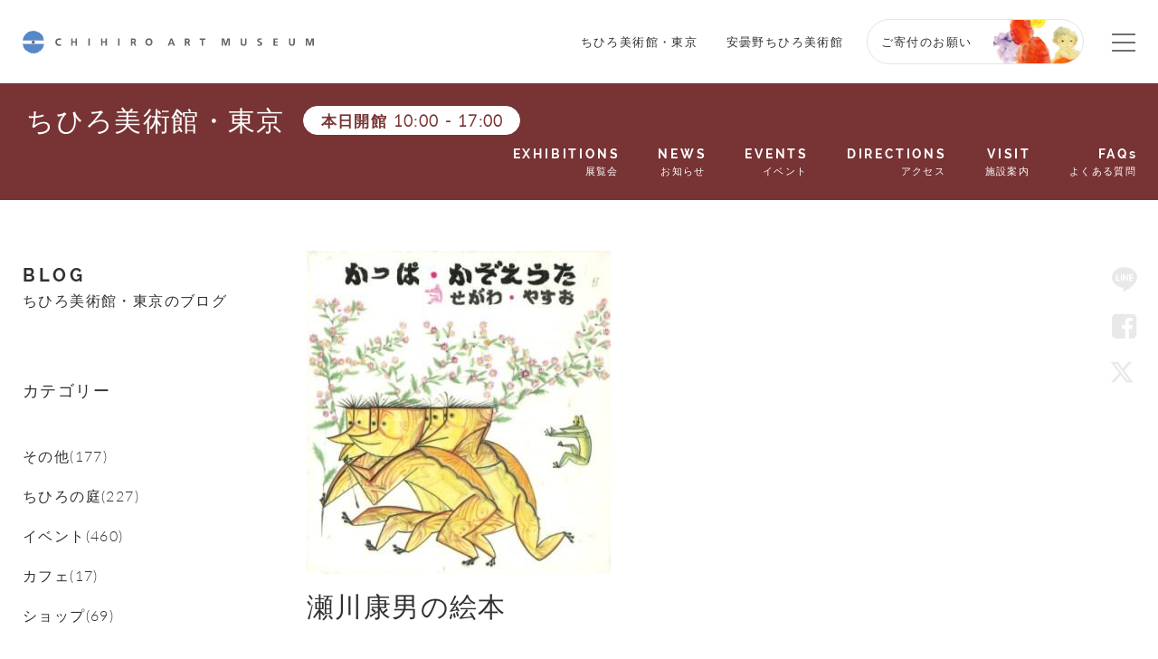

--- FILE ---
content_type: text/html; charset=UTF-8
request_url: https://chihiro.jp/tokyo/blog/vol_t_04/
body_size: 17577
content:

<!DOCTYPE html>
<html dir="ltr" lang="ja" prefix="og: https://ogp.me/ns#" class="no-js  chrome">

<head>
	<!-- Google Tag Manager -->
	<script>(function(w,d,s,l,i){w[l]=w[l]||[];w[l].push({'gtm.start':new Date().getTime(),event:'gtm.js'});var f=d.getElementsByTagName(s)[0],j=d.createElement(s),dl=l!='dataLayer'?'&l='+l:'';j.async=true;j.src='https://www.googletagmanager.com/gtm.js?id='+i+dl;f.parentNode.insertBefore(j,f);
	})(window,document,'script','dataLayer','GTM-K4L52LS');</script>
	<!-- End Google Tag Manager -->
    <meta charset="UTF-8">
    <meta name="viewport" content="width=device-width, initial-scale=1">
    <link rel="profile" href="http://gmpg.org/xfn/11">
    <link href="https://fonts.googleapis.com/css?family=Noto+Sans+JP" rel="stylesheet">


    <link rel="stylesheet" href="https://chihiro.jp/wp-content/themes/chihiro/assets/css/swiper.min.css">

    
    

    <link rel="stylesheet" href="https://chihiro.jp/wp-content/themes/chihiro/assets/css/style.css?20251205">
    
        <link rel="stylesheet" href="https://chihiro.jp/wp-content/themes/chihiro/assets/css/under-tokyo.css">
    
    <link rel="stylesheet" href="https://chihiro.jp/wp-content/themes/chihiro/assets/css/editor-style.css">

    <link rel="stylesheet" href="https://chihiro.jp/wp-content/themes/chihiro/assets/css/print.css" media="print">

    <link rel="stylesheet" href="https://chihiro.jp/wp-content/themes/chihiro/style.css">
    <link rel="stylesheet" href="https://chihiro.jp/wp-content/themes/chihiro/assets/css/style_add.css?20250702">

    
    <link href="//maxcdn.bootstrapcdn.com/font-awesome/4.7.0/css/font-awesome.min.css" rel="stylesheet" integrity="sha384-wvfXpqpZZVQGK6TAh5PVlGOfQNHSoD2xbE+QkPxCAFlNEevoEH3Sl0sibVcOQVnN" crossorigin="anonymous">


    
    <!--oni-->    
		<!-- All in One SEO 4.7.0 - aioseo.com -->
		<title>瀬川康男の絵本 - いわさきちひろ記念事業団 公式サイト</title>
		<meta name="description" content="『かもとりごんべえ』 西郷竹彦・文 瀬川康男・絵 出版社：ポプラ社 出版年：1968年 99羽のかもに連れられ" />
		<meta name="robots" content="max-image-preview:large" />
		<link rel="canonical" href="https://chihiro.jp/tokyo/blog/vol_t_04/" />
		<meta name="generator" content="All in One SEO (AIOSEO) 4.7.0" />
		<meta property="og:locale" content="ja_JP" />
		<meta property="og:site_name" content="いわさきちひろ記念事業団　公式サイト - いわさきちひろと世界の絵本画家の美術館「ちひろ美術館・東京」「安曇野ちひろ美術館」" />
		<meta property="og:type" content="article" />
		<meta property="og:title" content="瀬川康男の絵本 - いわさきちひろ記念事業団 公式サイト" />
		<meta property="og:description" content="『かもとりごんべえ』 西郷竹彦・文 瀬川康男・絵 出版社：ポプラ社 出版年：1968年 99羽のかもに連れられ" />
		<meta property="og:url" content="https://chihiro.jp/tokyo/blog/vol_t_04/" />
		<meta property="og:image" content="https://chihiro.jp/wp-content/uploads/prev/images/enjoy/tbooks/vol07_01.jpg" />
		<meta property="og:image:secure_url" content="https://chihiro.jp/wp-content/uploads/prev/images/enjoy/tbooks/vol07_01.jpg" />
		<meta property="article:published_time" content="2011-09-19T18:33:12+00:00" />
		<meta property="article:modified_time" content="2018-06-01T03:15:17+00:00" />
		<meta property="article:publisher" content="https://www.facebook.com/chihiro.azumino,https://www.facebook.com/chihiro.tokyo" />
		<meta name="twitter:card" content="summary" />
		<meta name="twitter:site" content="@ChihiroMuseum" />
		<meta name="twitter:title" content="瀬川康男の絵本 - いわさきちひろ記念事業団 公式サイト" />
		<meta name="twitter:description" content="『かもとりごんべえ』 西郷竹彦・文 瀬川康男・絵 出版社：ポプラ社 出版年：1968年 99羽のかもに連れられ" />
		<meta name="twitter:creator" content="@ChihiroMuseum" />
		<meta name="twitter:image" content="https://chihiro.jp/wp-content/uploads/prev/images/enjoy/tbooks/vol07_01.jpg" />
		<script type="application/ld+json" class="aioseo-schema">
			{"@context":"https:\/\/schema.org","@graph":[{"@type":"BreadcrumbList","@id":"https:\/\/chihiro.jp\/tokyo\/blog\/vol_t_04\/#breadcrumblist","itemListElement":[{"@type":"ListItem","@id":"https:\/\/chihiro.jp\/#listItem","position":1,"name":"\u5bb6","item":"https:\/\/chihiro.jp\/","nextItem":"https:\/\/chihiro.jp\/tokyo\/blog\/vol_t_04\/#listItem"},{"@type":"ListItem","@id":"https:\/\/chihiro.jp\/tokyo\/blog\/vol_t_04\/#listItem","position":2,"name":"\u702c\u5ddd\u5eb7\u7537\u306e\u7d75\u672c","previousItem":"https:\/\/chihiro.jp\/#listItem"}]},{"@type":"Organization","@id":"https:\/\/chihiro.jp\/#organization","name":"\u4e16\u754c\u521d\u306e\u7d75\u672c\u7f8e\u8853\u9928\uff5c\u3061\u3072\u308d\u7f8e\u8853\u9928","description":"\u3044\u308f\u3055\u304d\u3061\u3072\u308d\u3068\u4e16\u754c\u306e\u7d75\u672c\u753b\u5bb6\u306e\u7f8e\u8853\u9928\u300c\u3061\u3072\u308d\u7f8e\u8853\u9928\u30fb\u6771\u4eac\u300d\u300c\u5b89\u66c7\u91ce\u3061\u3072\u308d\u7f8e\u8853\u9928\u300d","url":"https:\/\/chihiro.jp\/","telephone":"+81339950612","logo":{"@type":"ImageObject","url":"https:\/\/chihiro.jp\/wp-content\/uploads\/2017\/06\/logo.jpg","@id":"https:\/\/chihiro.jp\/tokyo\/blog\/vol_t_04\/#organizationLogo","width":840,"height":322,"caption":"\u4f50\u85e4 \u5353"},"image":{"@id":"https:\/\/chihiro.jp\/tokyo\/blog\/vol_t_04\/#organizationLogo"},"sameAs":["https:\/\/www.facebook.com\/chihiro.azumino,https:\/\/www.facebook.com\/chihiro.tokyo","https:\/\/x.com\/ChihiroMuseum","https:\/\/www.instagram.com\/chihiroartmuseum_azumino\/,https:\/\/www.instagram.com\/chihiroartmuseum_tokyo\/","https:\/\/www.youtube.com\/channel\/UCuf11Jcq_rqjRfDMM5w4ZNw"]},{"@type":"Person","@id":"https:\/\/chihiro.jp\/author\/operationstaff\/#author","url":"https:\/\/chihiro.jp\/author\/operationstaff\/","name":"operationstaff","image":{"@type":"ImageObject","@id":"https:\/\/chihiro.jp\/tokyo\/blog\/vol_t_04\/#authorImage","url":"https:\/\/secure.gravatar.com\/avatar\/1332c3032e9828513687f0310d09353a?s=96&d=mm&r=g","width":96,"height":96,"caption":"operationstaff"}},{"@type":"WebPage","@id":"https:\/\/chihiro.jp\/tokyo\/blog\/vol_t_04\/#webpage","url":"https:\/\/chihiro.jp\/tokyo\/blog\/vol_t_04\/","name":"\u702c\u5ddd\u5eb7\u7537\u306e\u7d75\u672c - \u3044\u308f\u3055\u304d\u3061\u3072\u308d\u8a18\u5ff5\u4e8b\u696d\u56e3 \u516c\u5f0f\u30b5\u30a4\u30c8","description":"\u300e\u304b\u3082\u3068\u308a\u3054\u3093\u3079\u3048\u300f \u897f\u90f7\u7af9\u5f66\u30fb\u6587 \u702c\u5ddd\u5eb7\u7537\u30fb\u7d75 \u51fa\u7248\u793e\uff1a\u30dd\u30d7\u30e9\u793e \u51fa\u7248\u5e74\uff1a1968\u5e74 99\u7fbd\u306e\u304b\u3082\u306b\u9023\u308c\u3089\u308c","inLanguage":"ja","isPartOf":{"@id":"https:\/\/chihiro.jp\/#website"},"breadcrumb":{"@id":"https:\/\/chihiro.jp\/tokyo\/blog\/vol_t_04\/#breadcrumblist"},"author":{"@id":"https:\/\/chihiro.jp\/author\/operationstaff\/#author"},"creator":{"@id":"https:\/\/chihiro.jp\/author\/operationstaff\/#author"},"image":{"@type":"ImageObject","url":"https:\/\/chihiro.jp\/wp-content\/uploads\/2011\/09\/vol07_02.jpg","@id":"https:\/\/chihiro.jp\/tokyo\/blog\/vol_t_04\/#mainImage","width":336,"height":357},"primaryImageOfPage":{"@id":"https:\/\/chihiro.jp\/tokyo\/blog\/vol_t_04\/#mainImage"},"datePublished":"2011-09-20T12:33:12+09:00","dateModified":"2018-06-01T21:15:17+09:00"},{"@type":"WebSite","@id":"https:\/\/chihiro.jp\/#website","url":"https:\/\/chihiro.jp\/","name":"\u4e16\u754c\u521d\u306e\u7d75\u672c\u7f8e\u8853\u9928\uff5c\u3061\u3072\u308d\u7f8e\u8853\u9928","description":"\u3044\u308f\u3055\u304d\u3061\u3072\u308d\u3068\u4e16\u754c\u306e\u7d75\u672c\u753b\u5bb6\u306e\u7f8e\u8853\u9928\u300c\u3061\u3072\u308d\u7f8e\u8853\u9928\u30fb\u6771\u4eac\u300d\u300c\u5b89\u66c7\u91ce\u3061\u3072\u308d\u7f8e\u8853\u9928\u300d","inLanguage":"ja","publisher":{"@id":"https:\/\/chihiro.jp\/#organization"}}]}
		</script>
		<!-- All in One SEO -->

<script type="text/javascript">
/* <![CDATA[ */
window._wpemojiSettings = {"baseUrl":"https:\/\/s.w.org\/images\/core\/emoji\/15.0.3\/72x72\/","ext":".png","svgUrl":"https:\/\/s.w.org\/images\/core\/emoji\/15.0.3\/svg\/","svgExt":".svg","source":{"concatemoji":"https:\/\/chihiro.jp\/wp-includes\/js\/wp-emoji-release.min.js?ver=6.6.4"}};
/*! This file is auto-generated */
!function(i,n){var o,s,e;function c(e){try{var t={supportTests:e,timestamp:(new Date).valueOf()};sessionStorage.setItem(o,JSON.stringify(t))}catch(e){}}function p(e,t,n){e.clearRect(0,0,e.canvas.width,e.canvas.height),e.fillText(t,0,0);var t=new Uint32Array(e.getImageData(0,0,e.canvas.width,e.canvas.height).data),r=(e.clearRect(0,0,e.canvas.width,e.canvas.height),e.fillText(n,0,0),new Uint32Array(e.getImageData(0,0,e.canvas.width,e.canvas.height).data));return t.every(function(e,t){return e===r[t]})}function u(e,t,n){switch(t){case"flag":return n(e,"\ud83c\udff3\ufe0f\u200d\u26a7\ufe0f","\ud83c\udff3\ufe0f\u200b\u26a7\ufe0f")?!1:!n(e,"\ud83c\uddfa\ud83c\uddf3","\ud83c\uddfa\u200b\ud83c\uddf3")&&!n(e,"\ud83c\udff4\udb40\udc67\udb40\udc62\udb40\udc65\udb40\udc6e\udb40\udc67\udb40\udc7f","\ud83c\udff4\u200b\udb40\udc67\u200b\udb40\udc62\u200b\udb40\udc65\u200b\udb40\udc6e\u200b\udb40\udc67\u200b\udb40\udc7f");case"emoji":return!n(e,"\ud83d\udc26\u200d\u2b1b","\ud83d\udc26\u200b\u2b1b")}return!1}function f(e,t,n){var r="undefined"!=typeof WorkerGlobalScope&&self instanceof WorkerGlobalScope?new OffscreenCanvas(300,150):i.createElement("canvas"),a=r.getContext("2d",{willReadFrequently:!0}),o=(a.textBaseline="top",a.font="600 32px Arial",{});return e.forEach(function(e){o[e]=t(a,e,n)}),o}function t(e){var t=i.createElement("script");t.src=e,t.defer=!0,i.head.appendChild(t)}"undefined"!=typeof Promise&&(o="wpEmojiSettingsSupports",s=["flag","emoji"],n.supports={everything:!0,everythingExceptFlag:!0},e=new Promise(function(e){i.addEventListener("DOMContentLoaded",e,{once:!0})}),new Promise(function(t){var n=function(){try{var e=JSON.parse(sessionStorage.getItem(o));if("object"==typeof e&&"number"==typeof e.timestamp&&(new Date).valueOf()<e.timestamp+604800&&"object"==typeof e.supportTests)return e.supportTests}catch(e){}return null}();if(!n){if("undefined"!=typeof Worker&&"undefined"!=typeof OffscreenCanvas&&"undefined"!=typeof URL&&URL.createObjectURL&&"undefined"!=typeof Blob)try{var e="postMessage("+f.toString()+"("+[JSON.stringify(s),u.toString(),p.toString()].join(",")+"));",r=new Blob([e],{type:"text/javascript"}),a=new Worker(URL.createObjectURL(r),{name:"wpTestEmojiSupports"});return void(a.onmessage=function(e){c(n=e.data),a.terminate(),t(n)})}catch(e){}c(n=f(s,u,p))}t(n)}).then(function(e){for(var t in e)n.supports[t]=e[t],n.supports.everything=n.supports.everything&&n.supports[t],"flag"!==t&&(n.supports.everythingExceptFlag=n.supports.everythingExceptFlag&&n.supports[t]);n.supports.everythingExceptFlag=n.supports.everythingExceptFlag&&!n.supports.flag,n.DOMReady=!1,n.readyCallback=function(){n.DOMReady=!0}}).then(function(){return e}).then(function(){var e;n.supports.everything||(n.readyCallback(),(e=n.source||{}).concatemoji?t(e.concatemoji):e.wpemoji&&e.twemoji&&(t(e.twemoji),t(e.wpemoji)))}))}((window,document),window._wpemojiSettings);
/* ]]> */
</script>
<style id='wp-emoji-styles-inline-css' type='text/css'>

	img.wp-smiley, img.emoji {
		display: inline !important;
		border: none !important;
		box-shadow: none !important;
		height: 1em !important;
		width: 1em !important;
		margin: 0 0.07em !important;
		vertical-align: -0.1em !important;
		background: none !important;
		padding: 0 !important;
	}
</style>
<link rel='stylesheet' id='wp-block-library-css' href='https://chihiro.jp/wp-includes/css/dist/block-library/style.min.css?ver=6.6.4' type='text/css' media='all' />
<style id='classic-theme-styles-inline-css' type='text/css'>
/*! This file is auto-generated */
.wp-block-button__link{color:#fff;background-color:#32373c;border-radius:9999px;box-shadow:none;text-decoration:none;padding:calc(.667em + 2px) calc(1.333em + 2px);font-size:1.125em}.wp-block-file__button{background:#32373c;color:#fff;text-decoration:none}
</style>
<style id='global-styles-inline-css' type='text/css'>
:root{--wp--preset--aspect-ratio--square: 1;--wp--preset--aspect-ratio--4-3: 4/3;--wp--preset--aspect-ratio--3-4: 3/4;--wp--preset--aspect-ratio--3-2: 3/2;--wp--preset--aspect-ratio--2-3: 2/3;--wp--preset--aspect-ratio--16-9: 16/9;--wp--preset--aspect-ratio--9-16: 9/16;--wp--preset--color--black: #000000;--wp--preset--color--cyan-bluish-gray: #abb8c3;--wp--preset--color--white: #ffffff;--wp--preset--color--pale-pink: #f78da7;--wp--preset--color--vivid-red: #cf2e2e;--wp--preset--color--luminous-vivid-orange: #ff6900;--wp--preset--color--luminous-vivid-amber: #fcb900;--wp--preset--color--light-green-cyan: #7bdcb5;--wp--preset--color--vivid-green-cyan: #00d084;--wp--preset--color--pale-cyan-blue: #8ed1fc;--wp--preset--color--vivid-cyan-blue: #0693e3;--wp--preset--color--vivid-purple: #9b51e0;--wp--preset--gradient--vivid-cyan-blue-to-vivid-purple: linear-gradient(135deg,rgba(6,147,227,1) 0%,rgb(155,81,224) 100%);--wp--preset--gradient--light-green-cyan-to-vivid-green-cyan: linear-gradient(135deg,rgb(122,220,180) 0%,rgb(0,208,130) 100%);--wp--preset--gradient--luminous-vivid-amber-to-luminous-vivid-orange: linear-gradient(135deg,rgba(252,185,0,1) 0%,rgba(255,105,0,1) 100%);--wp--preset--gradient--luminous-vivid-orange-to-vivid-red: linear-gradient(135deg,rgba(255,105,0,1) 0%,rgb(207,46,46) 100%);--wp--preset--gradient--very-light-gray-to-cyan-bluish-gray: linear-gradient(135deg,rgb(238,238,238) 0%,rgb(169,184,195) 100%);--wp--preset--gradient--cool-to-warm-spectrum: linear-gradient(135deg,rgb(74,234,220) 0%,rgb(151,120,209) 20%,rgb(207,42,186) 40%,rgb(238,44,130) 60%,rgb(251,105,98) 80%,rgb(254,248,76) 100%);--wp--preset--gradient--blush-light-purple: linear-gradient(135deg,rgb(255,206,236) 0%,rgb(152,150,240) 100%);--wp--preset--gradient--blush-bordeaux: linear-gradient(135deg,rgb(254,205,165) 0%,rgb(254,45,45) 50%,rgb(107,0,62) 100%);--wp--preset--gradient--luminous-dusk: linear-gradient(135deg,rgb(255,203,112) 0%,rgb(199,81,192) 50%,rgb(65,88,208) 100%);--wp--preset--gradient--pale-ocean: linear-gradient(135deg,rgb(255,245,203) 0%,rgb(182,227,212) 50%,rgb(51,167,181) 100%);--wp--preset--gradient--electric-grass: linear-gradient(135deg,rgb(202,248,128) 0%,rgb(113,206,126) 100%);--wp--preset--gradient--midnight: linear-gradient(135deg,rgb(2,3,129) 0%,rgb(40,116,252) 100%);--wp--preset--font-size--small: 13px;--wp--preset--font-size--medium: 20px;--wp--preset--font-size--large: 36px;--wp--preset--font-size--x-large: 42px;--wp--preset--spacing--20: 0.44rem;--wp--preset--spacing--30: 0.67rem;--wp--preset--spacing--40: 1rem;--wp--preset--spacing--50: 1.5rem;--wp--preset--spacing--60: 2.25rem;--wp--preset--spacing--70: 3.38rem;--wp--preset--spacing--80: 5.06rem;--wp--preset--shadow--natural: 6px 6px 9px rgba(0, 0, 0, 0.2);--wp--preset--shadow--deep: 12px 12px 50px rgba(0, 0, 0, 0.4);--wp--preset--shadow--sharp: 6px 6px 0px rgba(0, 0, 0, 0.2);--wp--preset--shadow--outlined: 6px 6px 0px -3px rgba(255, 255, 255, 1), 6px 6px rgba(0, 0, 0, 1);--wp--preset--shadow--crisp: 6px 6px 0px rgba(0, 0, 0, 1);}:where(.is-layout-flex){gap: 0.5em;}:where(.is-layout-grid){gap: 0.5em;}body .is-layout-flex{display: flex;}.is-layout-flex{flex-wrap: wrap;align-items: center;}.is-layout-flex > :is(*, div){margin: 0;}body .is-layout-grid{display: grid;}.is-layout-grid > :is(*, div){margin: 0;}:where(.wp-block-columns.is-layout-flex){gap: 2em;}:where(.wp-block-columns.is-layout-grid){gap: 2em;}:where(.wp-block-post-template.is-layout-flex){gap: 1.25em;}:where(.wp-block-post-template.is-layout-grid){gap: 1.25em;}.has-black-color{color: var(--wp--preset--color--black) !important;}.has-cyan-bluish-gray-color{color: var(--wp--preset--color--cyan-bluish-gray) !important;}.has-white-color{color: var(--wp--preset--color--white) !important;}.has-pale-pink-color{color: var(--wp--preset--color--pale-pink) !important;}.has-vivid-red-color{color: var(--wp--preset--color--vivid-red) !important;}.has-luminous-vivid-orange-color{color: var(--wp--preset--color--luminous-vivid-orange) !important;}.has-luminous-vivid-amber-color{color: var(--wp--preset--color--luminous-vivid-amber) !important;}.has-light-green-cyan-color{color: var(--wp--preset--color--light-green-cyan) !important;}.has-vivid-green-cyan-color{color: var(--wp--preset--color--vivid-green-cyan) !important;}.has-pale-cyan-blue-color{color: var(--wp--preset--color--pale-cyan-blue) !important;}.has-vivid-cyan-blue-color{color: var(--wp--preset--color--vivid-cyan-blue) !important;}.has-vivid-purple-color{color: var(--wp--preset--color--vivid-purple) !important;}.has-black-background-color{background-color: var(--wp--preset--color--black) !important;}.has-cyan-bluish-gray-background-color{background-color: var(--wp--preset--color--cyan-bluish-gray) !important;}.has-white-background-color{background-color: var(--wp--preset--color--white) !important;}.has-pale-pink-background-color{background-color: var(--wp--preset--color--pale-pink) !important;}.has-vivid-red-background-color{background-color: var(--wp--preset--color--vivid-red) !important;}.has-luminous-vivid-orange-background-color{background-color: var(--wp--preset--color--luminous-vivid-orange) !important;}.has-luminous-vivid-amber-background-color{background-color: var(--wp--preset--color--luminous-vivid-amber) !important;}.has-light-green-cyan-background-color{background-color: var(--wp--preset--color--light-green-cyan) !important;}.has-vivid-green-cyan-background-color{background-color: var(--wp--preset--color--vivid-green-cyan) !important;}.has-pale-cyan-blue-background-color{background-color: var(--wp--preset--color--pale-cyan-blue) !important;}.has-vivid-cyan-blue-background-color{background-color: var(--wp--preset--color--vivid-cyan-blue) !important;}.has-vivid-purple-background-color{background-color: var(--wp--preset--color--vivid-purple) !important;}.has-black-border-color{border-color: var(--wp--preset--color--black) !important;}.has-cyan-bluish-gray-border-color{border-color: var(--wp--preset--color--cyan-bluish-gray) !important;}.has-white-border-color{border-color: var(--wp--preset--color--white) !important;}.has-pale-pink-border-color{border-color: var(--wp--preset--color--pale-pink) !important;}.has-vivid-red-border-color{border-color: var(--wp--preset--color--vivid-red) !important;}.has-luminous-vivid-orange-border-color{border-color: var(--wp--preset--color--luminous-vivid-orange) !important;}.has-luminous-vivid-amber-border-color{border-color: var(--wp--preset--color--luminous-vivid-amber) !important;}.has-light-green-cyan-border-color{border-color: var(--wp--preset--color--light-green-cyan) !important;}.has-vivid-green-cyan-border-color{border-color: var(--wp--preset--color--vivid-green-cyan) !important;}.has-pale-cyan-blue-border-color{border-color: var(--wp--preset--color--pale-cyan-blue) !important;}.has-vivid-cyan-blue-border-color{border-color: var(--wp--preset--color--vivid-cyan-blue) !important;}.has-vivid-purple-border-color{border-color: var(--wp--preset--color--vivid-purple) !important;}.has-vivid-cyan-blue-to-vivid-purple-gradient-background{background: var(--wp--preset--gradient--vivid-cyan-blue-to-vivid-purple) !important;}.has-light-green-cyan-to-vivid-green-cyan-gradient-background{background: var(--wp--preset--gradient--light-green-cyan-to-vivid-green-cyan) !important;}.has-luminous-vivid-amber-to-luminous-vivid-orange-gradient-background{background: var(--wp--preset--gradient--luminous-vivid-amber-to-luminous-vivid-orange) !important;}.has-luminous-vivid-orange-to-vivid-red-gradient-background{background: var(--wp--preset--gradient--luminous-vivid-orange-to-vivid-red) !important;}.has-very-light-gray-to-cyan-bluish-gray-gradient-background{background: var(--wp--preset--gradient--very-light-gray-to-cyan-bluish-gray) !important;}.has-cool-to-warm-spectrum-gradient-background{background: var(--wp--preset--gradient--cool-to-warm-spectrum) !important;}.has-blush-light-purple-gradient-background{background: var(--wp--preset--gradient--blush-light-purple) !important;}.has-blush-bordeaux-gradient-background{background: var(--wp--preset--gradient--blush-bordeaux) !important;}.has-luminous-dusk-gradient-background{background: var(--wp--preset--gradient--luminous-dusk) !important;}.has-pale-ocean-gradient-background{background: var(--wp--preset--gradient--pale-ocean) !important;}.has-electric-grass-gradient-background{background: var(--wp--preset--gradient--electric-grass) !important;}.has-midnight-gradient-background{background: var(--wp--preset--gradient--midnight) !important;}.has-small-font-size{font-size: var(--wp--preset--font-size--small) !important;}.has-medium-font-size{font-size: var(--wp--preset--font-size--medium) !important;}.has-large-font-size{font-size: var(--wp--preset--font-size--large) !important;}.has-x-large-font-size{font-size: var(--wp--preset--font-size--x-large) !important;}
:where(.wp-block-post-template.is-layout-flex){gap: 1.25em;}:where(.wp-block-post-template.is-layout-grid){gap: 1.25em;}
:where(.wp-block-columns.is-layout-flex){gap: 2em;}:where(.wp-block-columns.is-layout-grid){gap: 2em;}
:root :where(.wp-block-pullquote){font-size: 1.5em;line-height: 1.6;}
</style>
<script type="text/javascript" src="https://chihiro.jp/wp-includes/js/jquery/jquery.min.js?ver=3.7.1" id="jquery-core-js"></script>
<script type="text/javascript" src="https://chihiro.jp/wp-includes/js/jquery/jquery-migrate.min.js?ver=3.4.1" id="jquery-migrate-js"></script>
<script type="text/javascript" id="ajax-js-extra">
/* <![CDATA[ */
var AjaxData = {"nonce":"6997367711","home":"https:\/\/chihiro.jp","templateDirectory":"https:\/\/chihiro.jp\/wp-content\/themes\/chihiro","templateDirectoryPath":"\/home\/chihirojp\/chihiro.jp\/public_html\/wp-content\/themes\/chihiro","en_url":"https:\/\/chihiro.jp\/en","post_id":"6570","post_belong":"tokyo","post_type":"blog-tokyo","page_type":"single","post_family":"blog","post_name":"vol_t_04","posts_per_page":"80"};
/* ]]> */
</script>
<script type="text/javascript" src="https://chihiro.jp/wp-content/themes/chihiro/assets/js/ajax.js?ver=1.0" id="ajax-js"></script>
<link rel="https://api.w.org/" href="https://chihiro.jp/wp-json/" /><link rel="EditURI" type="application/rsd+xml" title="RSD" href="https://chihiro.jp/xmlrpc.php?rsd" />
<meta name="generator" content="WordPress 6.6.4" />
<link rel='shortlink' href='https://chihiro.jp/?p=6570' />
<link rel="alternate" title="oEmbed (JSON)" type="application/json+oembed" href="https://chihiro.jp/wp-json/oembed/1.0/embed?url=https%3A%2F%2Fchihiro.jp%2Ftokyo%2Fblog%2Fvol_t_04%2F" />
<link rel="alternate" title="oEmbed (XML)" type="text/xml+oembed" href="https://chihiro.jp/wp-json/oembed/1.0/embed?url=https%3A%2F%2Fchihiro.jp%2Ftokyo%2Fblog%2Fvol_t_04%2F&#038;format=xml" />
<link rel="alternate" hreflang="x-default" href="https://chihiro.jp/tokyo/blog/vol_t_04/" title="ja" />
<meta name="redi-version" content="1.2.3" />    </head>


<body class="blog-tokyo-template-default single single-blog-tokyo postid-6570 blog tokyo">
<!-- Google Tag Manager (noscript) -->
<noscript><iframe src="https://www.googletagmanager.com/ns.html?id=GTM-K4L52LS" height="0" width="0" style="display:none;visibility:hidden"></iframe></noscript>
<!-- End Google Tag Manager (noscript) -->


<div class="wrapper">

<header id="header" class="header">
    <div class="headerCommon_wrapper">
    	<div class="headerCommon ">
                        <p class="headerTitle"><a class="headerTitle_inner" href="https://chihiro.jp">CHIHIRO ART MUSEUM</a></p>
            
            <nav class="headerNav">
                <ul class="headerNav_inner">
                    <li class="menu">
                        <a href="https://chihiro.jp/tokyo/">
                            ちひろ美術館・東京                        </a>
                    </li>
                    <li class="menu">
                        <a href="https://chihiro.jp/azumino/">
                            安曇野ちひろ美術館                        </a>
                    </li>
                                            <style type="text/css">
                            @media (min-width: 767px) {
                                .headerTitle {
                                    display: flex;
                                    align-items: center;
                                    height: 50px;
                                }
                                .headerCommon {
                                    padding-top: 1.5em;
                                    padding-bottom: 1.5em;
                                }
                            }
                        </style>
                        <a class="menu donation-header" href="https://chihiro.jp/foundation/donation/">
                            ご寄付のお願い                        </a>
                                    </ul>

                <span class="headerNav_btn">
                    <span class="headerNav_btn-line"></span>
                    <span class="headerNav_btn-inner"></span>
                </span>

            </nav>

            <nav class="headerGlobalNav">
                <ul class="headerGlobalNav_inner">

                                        <li class="menu"><a href=""></a></li>
                </ul>

            </nav>
        </div>
    </div>


    <nav id="museumNav">
    <div class="museumNav">
        <div class="museumNav_left">
                        <p class="museumNav_caption"><a href="https://chihiro.jp/tokyo/">ちひろ美術館・東京</a></p>
            
                        
                        <span class="museumNav_info">
                本日開館 <time datetime='10:00'>10:00</time> - <time datetime='17:00'>17:00</time>            </span>
                        
        </div>
        
        <ul class="museumNav_menu">
            <li class="captionA"><a href="https://chihiro.jp/tokyo/exhibitions/">
    <span class="captionA_big">EXHIBITIONS</span>
    <span class="captionA_small">展覧会</span>
    </a></li>
<li class="captionA"><a href="https://chihiro.jp/tokyo/news/">
    <span class="captionA_big">NEWS</span>
    <span class="captionA_small">お知らせ</span>
    </a></li>
<li class="captionA"><a href="https://chihiro.jp/tokyo/events/">
    <span class="captionA_big">EVENTS</span>
    <span class="captionA_small">イベント</span>
    </a></li>
<li class="captionA"><a href="https://chihiro.jp/tokyo/visit/#directions">
    <span class="captionA_big">DIRECTIONS</span>
    <span class="captionA_small">アクセス</span>
    </a></li>
<li class="captionA"><a href="https://chihiro.jp/tokyo/visit/">
    <span class="captionA_big">VISIT</span>
    <span class="captionA_small">施設案内</span>
    </a></li>
<li class="captionA"><a href="https://chihiro.jp/tokyo/faqs/">
    <span class="captionA_big">FAQs</span>
    <span class="captionA_small">よくある質問</span>
    </a></li>




        </ul>

        <span class="museumNav_btn headerNav_btn">
            <span class="headerNav_btn-line"></span>
            <span class="headerNav_btn-inner"></span>
        </span>
    </div>
</nav>

<script>
    function popupWindow(self){
        window.open(
            encodeURI( decodeURI(self.href) )
            , 'pkwindow'
            , 'width=600, height=600, personalbar=0, toolbar=0, scrollbars=1'
        );
    }
</script>

<div id="socialNav">
    <p>SNS Menu</p>
    <ul>
	                <li class="menu social-line">
            <a href="http://line.me/R/msg/text/?瀬川康男の絵本 https://chihiro.jp/tokyo/blog/vol_t_04/" title="LINEで送る" rel="nofollow" onclick="popupWindow(this); return false;" >LINE</a>
        </li>
                <li class="menu social-facebook">
            <a href="https://www.facebook.com/sharer/sharer.php?u=https://chihiro.jp/tokyo/blog/vol_t_04/" title="Facebookでシェアする" rel="nofollow" onclick="popupWindow(this); return false;" >Facebook</a>
        </li>
                <li class="menu social-twitter">
            <a href="https://twitter.com/share?url=https://chihiro.jp/tokyo/blog/vol_t_04/&text=瀬川康男の絵本" title="Twitterでつぶやく" rel="nofollow" onclick="popupWindow(this); return false;" >Twitter</a>
        </li>
                    <li class="totop"><a href="#">Top</a></li>
    </ul>
</div>
	<hr class="headerHR">
</header>

<div class="content">
        
    <main class="main cat32 ">
        <div class="post-content">
        <img width="336" height="357" src="https://chihiro.jp/wp-content/uploads/2011/09/vol07_02.jpg" class="attachment-thumbC size-thumbC wp-post-image" alt="" decoding="async" fetchpriority="high" srcset="https://chihiro.jp/wp-content/uploads/2011/09/vol07_02.jpg 336w, https://chihiro.jp/wp-content/uploads/2011/09/vol07_02-282x300.jpg 282w" sizes="(max-width: 336px) 100vw, 336px" />
<h1>瀬川康男の絵本</h1>

<div class="infobox">
    <div class="info">
        <time datetime="2011-09-20">2011.9.20</time>
        <span class="categories"><span class="separator">/</span><a href="https://chihiro.jp/themebooks" rel="tag">テーマブックス</a></span>
            </div>
    
    
<ul class="pager pagerC">
    <li class="archive">
        <a class="buttonA" href="https://chihiro.jp/themebooks/">
            <span>一覧に戻る</span>
        </a>
    </li>
        <li class="prev"><a href="https://chihiro.jp/tokyo/blog/20110906/" rel="prev">前の記事</a></li>
    <li class="next"><a href="https://chihiro.jp/tokyo/blog/20110920/" rel="next">次の記事</a></li>
    </ul></div><p><!--BOOK START--></p>
<div class="TBOOK">
<img decoding="async" src="https://chihiro.jp/wp-content/uploads/prev/images/enjoy/tbooks/vol07_01.jpg" alt="かもとりごんべえ"><br />
『かもとりごんべえ』<br />
西郷竹彦・文　瀬川康男・絵</p>
<p>出版社：ポプラ社<br />
出版年：1968年</p>
<p>99羽のかもに連れられ、飛んでいくごんべえは、あわに弾き飛ばされ、かさに運ばれ、最後に着いた先は、都の五重塔のてっぺん。さあ、そこからどうやって下におりたものやら……。昔話にはめずらしく、一人称「わし」で語られています。<br />
また、空を飛ぶごんべえの背景に施された青色は、紙の裏から刷毛で大胆に塗られ（裏彩色）、そのかすれ具合がスピード感を表現したりと、様々に技法が工夫され描かれています。<br />
後期の細密に描きこまれた作風とは異なり、おおらか且つ軽妙に描かれたかもとりごんべえは、このスケールの大きなほらばなしにぴったりと合っています。
</p></div>
<p><!--BOOK  END--><br />
<!--BOOK START--></p>
<div class="TBOOK">
<img decoding="async" src="https://chihiro.jp/wp-content/uploads/prev/images/enjoy/tbooks/vol07_02.jpg" alt="かっぱかぞえうた"><br />
『かっぱかぞえうた』<br />
瀬川康男・作</p>
<p>出版社：福音館書店<br />
出版年：1994年（こどものとも年少版202号）　1996年単行本化</p>
<p>「ひとつ　ひめゆり　ひょっこり　かっぱ　　ふたつ　ふしぐろ　ふたごのかっぱ」と<br />
リズムよく、韻を踏むかぞえうた。みずひき、よめな、いらくさ等、可憐な草花を手にし、装飾的に描かれたかっぱたちは、どこか愛らしく親しみが湧きます。<br />
九つ、十では、八つまでに登場したかっぱたちが全員集合し、圧巻です。石膏下地の白を活かし、テンペラの鮮やかな色彩が美しい１冊。
</p></div>
<p><!--BOOK  END--><br />
<!--BOOK START--></p>
<div class="TBOOK">
<img decoding="async" src="https://chihiro.jp/wp-content/uploads/prev/images/enjoy/tbooks/vol07_03.jpg" alt="瀬川康男画集　いきとしいけるもの"><br />
『瀬川康男画集　いきとしいけるもの』<br />
講談社・編</p>
<p>出版社：講談社<br />
出版年：2011年</p>
<p>2010年に急逝した瀬川康男の画集。I.絵本、Ⅱ.タブローの二部構成で、それぞれ、画業の変遷を追いながら、瀬川の作品をたっぷりと紹介しています。<br />
1960年代の様々な技法に取り組んだ初期の絵本の時代、江戸時代の丹緑本*に魅了され、手描き絵本に取り組んだ70年代、そして80年代以降の装飾的な作品……。また、タブロー作品の美しさには、息をのむばかり。数々の作品からは、制作にむかう画家の真摯な姿勢がうかがえ、瀬川康男の魅力が詰まった見ごたえのある画集です。<br />
＊丹緑本：墨一色摺りのうえに、朱、緑、黄色などを手で彩色した江戸時代初期の板本。</dd>
<p><!--BOOK  END--></p>
<div class="chihiro_1satsu">
<h3>ちひろ この1冊</h3>
<p><img decoding="async" src="https://chihiro.jp/wp-content/uploads/prev/images/enjoy/tbooks/vol02_chihiro.jpg" alt="ちひろ　秋の画集"><br />
『ちひろ　秋の画集』</p>
<p>出版社：講談社<br />
出版年：2010年</p>
<p>この秋、ちひろの季節の画集が刊行されます。その第一弾が『ちひろ　秋の画集』。<br />
たわわに実る真っ赤な柿、秋の夕暮れのなか遊ぶ子どもたち、色づく木の葉……、<br />
ちひろが秋という季節をすくいあげ、描いた作品の数々が掲載されています。<br />
かぜ　どこから　ふくの　ふゆ　どこからくるの　あき　どこへいくの　（いわさきちひろ1968年）<br />
ところどころに添えられたちひろや息子の猛の言葉がアクセントとなり、詩画集を読むように楽しめる1冊です。
</p></div>
<p><!--BOOKLIST START--></p>
<div class="tBookList">
<ul>
<li>『つきをいる』　君島久子・訳　福音館書店　1962年</li>
<li>『ふしぎなたけのこ』　松野正子・作　福音館書店　1963年</li>
<li>『おしゃれなからず』　イソップ・原作　濱田廣介・文　偕成社　1964年</li>
<li>『いないいないばあ』　松谷みよ子・文　童心社　1967年</li>
<li>『たいようのぼうや』　ズデニェク・カ・スラビー・作　内田莉莎子・訳　学習研究社　1969年</li>
<li>『鬼』　今江祥智・文　あかね書房　1972年</li>
<li>『ことばあそびうた』　谷川俊太郎・詩　福音館書店　1973年</li>
<li>『西遊記（上）』　呉承恩・作　君島久子・訳　福音館書店　1975年　※2004年福音館文庫として復刊</li>
<li>『流れのほとり』　神沢利子・作　福音館書店　1976年　※2003年福音館文庫として復刊</li>
<li>『ふたり』　冨山房　1981年</li>
<li>『ぼうし』　福音館書店（こどものとも327号）　1983年　※1987年単行本化</li>
<li>『虫のわらべうた』　福音館書店（こどものとも365号）　1986年</li>
<li>『清盛』　絵巻平家物語（五）　木下順二・文　ほるぷ出版　1987年</li>
<li>『だれかがよんだ』　福音館書店（こどものとも年少版161号）　1990年　※1992年単行本化</li>
</ul>
</div>
<p><!--BOOKLIST END--></p>
        </div>
        
        <div class="post-tags"></div>
<ul class="pager pagerC">
    <li class="prev"><a href="https://chihiro.jp/tokyo/blog/20110906/" rel="prev">前の記事</a></li>
    <li><a class="buttonA" href="https://chihiro.jp/tokyo/blog/"><span>一覧に戻る</span></a></li>
    <li class="next"><a href="https://chihiro.jp/tokyo/blog/20110920/" rel="next">次の記事</a></li>
</ul>    </main>
    
    <div class="sidebar">
        <div class="sidebarInner">

        
<p class="captionA">
	<a href="https://chihiro.jp/tokyo/blog/">    <span class="captionA_big">BLOG</span>
        <span class="captionA_small">ちひろ美術館・東京のブログ</span>
        </a></p>


<h3>カテゴリー</h3>
<ul class="subnav">
        <li class="subnav_menu">
        <a href="https://chihiro.jp/tokyo/blog/category/%e3%81%9d%e3%81%ae%e4%bb%96">その他(177)</a>
    </li>
        <li class="subnav_menu">
        <a href="https://chihiro.jp/tokyo/blog/category/%e3%81%a1%e3%81%b2%e3%82%8d%e3%81%ae%e5%ba%ad">ちひろの庭(227)</a>
    </li>
        <li class="subnav_menu">
        <a href="https://chihiro.jp/tokyo/blog/category/events">イベント(460)</a>
    </li>
        <li class="subnav_menu">
        <a href="https://chihiro.jp/tokyo/blog/category/cafe">カフェ(17)</a>
    </li>
        <li class="subnav_menu">
        <a href="https://chihiro.jp/tokyo/blog/category/shop">ショップ(69)</a>
    </li>
        <li class="subnav_menu">
        <a href="https://chihiro.jp/tokyo/blog/category/themebooks">テーマブックス(23)</a>
    </li>
        <li class="subnav_menu">
        <a href="https://chihiro.jp/tokyo/blog/category/media">メディア情報(24)</a>
    </li>
        <li class="subnav_menu">
        <a href="https://chihiro.jp/tokyo/blog/category/international">国際交流(7)</a>
    </li>
        <li class="subnav_menu">
        <a href="https://chihiro.jp/tokyo/blog/category/exhibitions">展示(532)</a>
    </li>
        <li class="subnav_menu">
        <a href="https://chihiro.jp/tokyo/blog/category/%e6%95%99%e8%82%b2%e6%99%ae%e5%8f%8a">教育普及(71)</a>
    </li>
        <li class="subnav_menu">
        <a href="https://chihiro.jp/tokyo/blog/category/%e6%97%a5%e3%80%85%e3%81%ae%e3%81%a7%e3%81%8d%e3%81%94%e3%81%a8">日々のできごと(682)</a>
    </li>
        <li class="subnav_menu">
        <a href="https://chihiro.jp/tokyo/blog/category/%e6%9c%aa%e5%88%86%e9%a1%9e">未分類(1)</a>
    </li>
    </ul>


	<ul class="pager exhibitionPager-head sp_only is-none">
                <li class="active" data-tab-btn><a href="#future">今後の展示予定</a></li><br>
                <li data-tab-btn><a href="#finished">終了した展示</a></li><br>
	<li data-tab-btn><a href="#others" class="lnk_exhi_foundation">ちひろ美術館以外で開催する展覧会</a></li><br><li data-tab-btn><a href="#othersfinished" class="lnk_exhi_foundation">ちひろ美術館以外で開催した展覧会</a></li>	</ul>

<h3>アーカイブ</h3><script>
jQuery(function($){
	$(".holdyear").on("click",function(e){
		e.preventDefault();
		$(this).parent().find(".holdcnt").slideToggle();
	})
})
</script>
<ul class="subnav side_archive">
        <li class="subnav_menu">
                <a class="" href="https://chihiro.jp/tokyo/blog/2026/">2026</a>
            </li>
        <li class="subnav_menu">
                <a class="" href="https://chihiro.jp/tokyo/blog/2025/">2025</a>
            </li>
        <li class="subnav_menu">
                <a class="" href="https://chihiro.jp/tokyo/blog/2024/">2024</a>
            </li>
        <li class="subnav_menu">
                <a class="" href="https://chihiro.jp/tokyo/blog/2023/">2023</a>
            </li>
        <li class="subnav_menu">
                <a class="" href="https://chihiro.jp/tokyo/blog/2022/">2022</a>
            </li>
        <li class="subnav_menu">
                <a class="" href="https://chihiro.jp/tokyo/blog/2021/">2021</a>
            </li>
        <li class="subnav_menu">
                <a class="" href="https://chihiro.jp/tokyo/blog/2020/">2020</a>
            </li>
        <li class="subnav_menu">
                <a class="" href="https://chihiro.jp/tokyo/blog/2019/">2019</a>
            </li>
        <li class="subnav_menu">
                <a class="" href="https://chihiro.jp/tokyo/blog/2018/">2018</a>
            </li>
        <li class="subnav_menu">
                <a class="" href="https://chihiro.jp/tokyo/blog/2017/">2017</a>
            </li>
        <li class="subnav_menu">
                <a class="" href="https://chihiro.jp/tokyo/blog/2016/">2016</a>
            </li>
        <li class="subnav_menu">
                <a class="" href="https://chihiro.jp/tokyo/blog/2015/">2015</a>
            </li>
        <li class="subnav_menu">
                <a class="" href="https://chihiro.jp/tokyo/blog/2014/">2014</a>
            </li>
        <li class="subnav_menu">
                <a class="" href="https://chihiro.jp/tokyo/blog/2013/">2013</a>
            </li>
        <li class="subnav_menu">
                <a class="" href="https://chihiro.jp/tokyo/blog/2012/">2012</a>
            </li>
        <li class="subnav_menu">
                <a class="" href="https://chihiro.jp/tokyo/blog/2011/">2011</a>
            </li>
        <li class="subnav_menu">
                <a class="" href="https://chihiro.jp/tokyo/blog/2010/">2010</a>
            </li>
        <li class="subnav_menu">
                <a class="" href="https://chihiro.jp/tokyo/blog/2009/">2009</a>
            </li>
        <li class="subnav_menu">
                <a class="" href="https://chihiro.jp/tokyo/blog/2008/">2008</a>
            </li>
        <li class="subnav_menu">
                <a class="" href="https://chihiro.jp/tokyo/blog/2007/">2007</a>
            </li>
        <li class="subnav_menu">
                <a class="" href="https://chihiro.jp/tokyo/blog/2006/">2006</a>
            </li>
        <li class="subnav_menu">
                <a class="" href="https://chihiro.jp/tokyo/blog/2005/">2005</a>
            </li>
    </ul>
        </div>
    </div>
    
    </div>


<div class="post-more">
    <div class="post-more_inner">
                    </div>
</div>


<div class="post-others">
    <div class="post-others_cnt">
        <h3>開催中の展覧会</h3>
<ul>
    <div class="cardC cardC-small">
    <a class="cardC_anchor" href="https://chihiro.jp/tokyo/exhibitions/89274/">
        <div class="cardC_image">
            <img width="1000" height="1405" src="https://chihiro.jp/wp-content/uploads/2025/01/3df56f791d1a65a62445f5b271cc5ae1.jpg" class="attachment-full size-full wp-post-image" alt="" decoding="async" srcset="https://chihiro.jp/wp-content/uploads/2025/01/3df56f791d1a65a62445f5b271cc5ae1.jpg 1000w, https://chihiro.jp/wp-content/uploads/2025/01/3df56f791d1a65a62445f5b271cc5ae1-214x300.jpg 214w, https://chihiro.jp/wp-content/uploads/2025/01/3df56f791d1a65a62445f5b271cc5ae1-729x1024.jpg 729w, https://chihiro.jp/wp-content/uploads/2025/01/3df56f791d1a65a62445f5b271cc5ae1-768x1079.jpg 768w" sizes="(max-width: 1000px) 100vw, 1000px" />            <p></p>
        </div>
        <div class="cardC_text">
                        <h4 class="cardC_caption">装いの翼<br>いわさきちひろ、茨木のり子、岡上淑子</h4>
                        <p class="cardC_date">
                <time datetime="2025-10-31">
                    2025.10.31 fri                </time>
                -
                <time datetime="2026-02-01">
                    2026.2.1 sun                </time>
                                <span class="cardC_status"> - 
                    開催中                </span>
                            </p>
                    </div>
    </a>
</div>
</ul>
    </div>
</div><div id="wholeLinks" class="container" data-scroll-effects>
    <div class="bannerContainer">
        <div class="bannerContainer_inner">
            <section id="about" class="banner banner-narrowIn" data-scroll-effects-child="to-up delay1">
                <div class="bannerInner">
                    <div class="bannerContent">
                        <h2 class="bannerCaption">いわさきちひろについて</h2>

                                                <p class="bannerFooter"><a class="buttonA" href="https://chihiro.jp/about/"><span>さらに詳しく</span></a></p>
                        
                    </div>
                </div>
                <div class="bannerImage_wrapper">
                                        <img class="bannerImage" src="https://chihiro.jp/wp-content/themes/chihiro/assets/images/banner_footer01.jpg">
                                    </div>
            </section>


                        
            <section id="works" class="banner banner-narrowIn banner-black" data-scroll-effects-child="to-up delay2">
                <div class="bannerInner">
                    <div class="bannerContent">
                        <h2 class="bannerCaption">いわさきちひろの作品</h2>
                                                <p class="bannerFooter"><a class="buttonA" href="https://chihiro.jp/works/"><span>さらに詳しく</span></a></p>
                    </div>
                </div>
                <div class="bannerImage_wrapper">
                                        <img class="bannerImage" src="https://chihiro.jp/wp-content/themes/chihiro/assets/images/banner_footer02.jpg">
                    
                </div>
            </section>

            <section id="collection" class="banner banner-narrowIn right" data-scroll-effects-child="to-up delay3">
                <div class="bannerInner">
                    <div class="bannerContent">
                        <h2 class="bannerCaption">ちひろ美術館コレクション</h2>

                        
                        <p class="bannerFooter"><a class="buttonA" href="https://chihiro.jp/foundation/collection/"><span>さらに詳しく</span></a></p>
                    </div>
                </div>
                <div class="bannerImage_wrapper">
                                        <img class="bannerImage" src="https://chihiro.jp/wp-content/themes/chihiro/assets/images/banner_collection.jpg">
                    
                </div>
            </section>

            
                        <section id="azumino" class="banner banner-wide" data-scroll-effects="to-up">
                <a class="bannerInner" href="https://chihiro.jp/azumino/">
                    <div class="bannerContent">
                        <h2 class="bannerCaption ">安曇野ちひろ美術館</h2>
                    </div>
                </a>
                <div class="bannerImage_wrapper">
                    <img class="bannerImage" src="https://chihiro.jp/wp-content/themes/chihiro/assets/images/banner_footer04.jpg">
                </div>
            </section>
            
                        <!-- 
            <section id="totto" class="banner banner-wide banner-black" data-scroll-effects="to-up">
                <div class="bannerInner">
                    <div class="bannerContent">
                        <p class="bannerFooter">
                            <span>
                                2016年、安曇野ちひろ美術館の<br>
                                すぐとなりに完成しました。<br>
                            </span>
                            <a class="buttonA" href="https://chihiro.jp/totto/" target="_blank"><span>さらに詳しく</span></a>
                        </p>
                    </div>
                </div>
                <div class="bannerImage_wrapper">
                    <img class="bannerImage" src="https://chihiro.jp/wp-content/themes/chihiro/assets/images/banner_totto.jpg">
                </div>
            </section>
             -->
            
            
        </div>
        
                
                <div class="row column6_1">
                
                                <section class="banner" data-scroll-effects="to-up-small">
                    <a class="bannerInner" href="http://www.chihiro-fukyu.co.jp/top.html" target="_blank">
                    </a>
                    <div class="bannerImage_wrapper">
                        <img class="bannerImage" src="https://chihiro.jp/wp-content/themes/chihiro/assets/images/banner170912_03.jpg" alt="いわさきちひろ作品普及会">
                    </div>
                </section>
                <section class="banner" data-scroll-effects="to-up-small">
                    <a class="bannerInner" href="http://chihiro-eiga.jp/dvd/" target="_blank">
                    </a>
                    <div class="bannerImage_wrapper">
                        <img class="bannerImage" src="https://chihiro.jp/wp-content/themes/chihiro/assets/images/banner170912_02.jpg" alt="いわさきちひろドキュメンタリー映画　いわさきちひろ27歳の旅立ち">
                    </div>
                </section>
            <section class="banner" data-scroll-effects="to-up-small">
                <a class="bannerInner" href="http://chihironoie.jp/" target="_blank">
                </a>
                <div class="bannerImage_wrapper">
                    <img class="bannerImage" src="https://chihiro.jp/wp-content/themes/chihiro/assets/images/banner170912_04.jpg" alt="「ちひろの生まれた家」記念館">
                </div>
            </section>
            <section class="banner" data-scroll-effects="to-up-small">
                <a class="bannerInner" href="https://www.rekibun.or.jp/grutto/" target="_blank">
                </a>
                <div class="bannerImage_wrapper">
                    <img class="bannerImage" src="https://chihiro.jp/wp-content/themes/chihiro/assets/images/banner2025_guruttopass.jpg" alt="東京ミュージアム「ぐるっとパス2025」">
                </div>
            </section>
            <section class="banner" data-scroll-effects="to-up-small">
                <a class="bannerInner" href="https://www.google.com/culturalinstitute/beta/partner/chihiro-art-museum?hl=ja" target="_blank">
                </a>
                <div class="bannerImage_wrapper">
                    <img class="bannerImage" src="https://chihiro.jp/wp-content/themes/chihiro/assets/images/banner170912_05.jpg" alt="ちひろ美術館はGoogleアートプロジェクトに参加しています">
                </div>
            </section>
                    </div>
        
<!--        <div class="row column3_1">
                <section class="banner" data-scroll-effects="to-up-small">
                    <a class="bannerInner" href="http://chihiro-eiga.jp/dvd/" target="_blank">
                    </a>
                    <div class="bannerImage_wrapper">
                        <img class="bannerImage" src="https://chihiro.jp/wp-content/themes/chihiro/assets/images/banner_dvd.png">
                    </div>
                </section>
                <section class="banner" data-scroll-effects="to-up-small">
                    <a class="bannerInner" href="http://www.chihiro-fukyu.co.jp/top.html" target="_blank">
                    </a>
                    <div class="bannerImage_wrapper">
                        <img class="bannerImage" src="https://chihiro.jp/wp-content/themes/chihiro/assets/images/banner_sakuhinfukyu.png">
                    </div>
                </section>
            <section class="banner" data-scroll-effects="to-up-small">
                <a class="bannerInner" href="http://chihironoie.jp/" target="_blank">
                </a>
                <div class="bannerImage_wrapper">
                    <img class="bannerImage" src="https://chihiro.jp/wp-content/themes/chihiro/assets/images/banner_kinennkan.png">
                </div>
            </section>
        </div>-->
        
                <!-- 2022928 TOKYO PASSバナー追加 -->
                
    </div>
</div>
﻿<div class="container ">
	<div class="innerA">
        <section id="follow" >
			<h2 class="followCaption captionA">
				<span class="captionA_big">FOLLOW US</span>
                				<span class="captionA_small">SNSで最新情報を発信しています</span>
                			</h2>
			<ul class="followList">
				<li>
					<span class="followList_fb">Facebook</span>
					<ul class="followList_sub">
                        <li><a href="https://www.facebook.com/chihiro.tokyo" target="_blank">ちひろ美術館･東京</a></li>
                        <li><a href="https://www.facebook.com/chihiro.azumino" target="_blank">安曇野ちひろ美術館</a></li>
                        <!--<li><a href="https://www.facebook.com/chihiro.totto" target="_blank">トットちゃん広場</a></li>-->
					</ul>
				</li>
                <li>
                    <span class="followList_inst">Instagram</span>
					<ul class="followList_sub">
                        <li><a href="https://www.instagram.com/chihiroartmuseum_tokyo/" target="_blank">ちひろ美術館･東京</a></li>
                        <li><a href="https://www.instagram.com/chihiroartmuseum_azumino/" target="_blank">安曇野ちひろ美術館</a></li>
					</ul>
                </li>
                <li>
	                <span class="followList_twt-x">
	                	<a href="https://twitter.com/ChihiroMuseum" target="_blank">X<!--Twitter--></a>
	                </span>
                </li>
                <li><span class="followList_ytb"><a href="https://www.youtube.com/channel/UCuf11Jcq_rqjRfDMM5w4ZNw" target="_blank">Youtube</a></span></li>
			</ul>
            <form role="search" method="get" id="searchform" class="searchform" action="https://chihiro.jp/">
    <div id="sWrap">
        <input type="text" value="" name="s" id="s" placeholder="キーワード検索" />
    </div>
    <div id="searchsubmitWrap">
        <input type="submit" id="searchsubmit" value="Search" />
    </div>
        
    
</form>                                    <p><a class="buttonA" href="https://chihiro.jp/foundation/about/subscription"><span>メールマガジン登録</span></a></p>
            

                            <p><a class="buttonA" href="https://chihiro.jp/foundation/contact/"><span>お問い合わせ</span></a></p>
		</section>

        <div id="foundation" class="fBox" >
            <div id="foundationAbout" class="fBox_inner">
				<div class="fBox_left">
					<img src="https://chihiro.jp/wp-content/themes/chihiro/assets/images/index_agency.jpg">
				</div>
				<div class="fBox_right">
				    					<h2 class="fBox_captionA">
                        <a href="https://chihiro.jp/foundation/">
                        <span class="small">公益財団法人</span>
                        <div>
                            いわさきちひろ記念事業団　<span class="small">について</span>
                        </div>
                        </a>
				    </h2>
					<p class="custom-font">子どものしあわせと平和を願い続けた絵本画家いわさきちひろの業績を記念し、文化の民主的多面的発展に寄与する活動を行う団体です。</p>
					<ul>
                        <li><a class="buttonA" href="https://chihiro.jp/foundation/overview/"><span>概要</span></a></li>
                        <li><a class="buttonA" href="https://chihiro.jp/foundation/philosophy/"><span>理念</span></a></li>
                        <li><a class="buttonA" href="https://chihiro.jp/foundation/history/"><span>あゆみ</span></a></li>
                        <li class="is-pc"><a class="buttonA" href="https://chihiro.jp/foundation/hopeactivity/"><span>願いを伝える活動</span></a></li>
					</ul>
                    <a class="buttonA is-sp" href="https://chihiro.jp/foundation/hopeactivity/"><span>願いを伝える活動</span></a>
                    <h3 class="fBox_captionB">支援会員・寄付のご案内</h3>
					<p class="custom-font">当財団では、ちひろ美術館の充実した活動をさらに推進していくために、個人の方の寄付制度として、「支援会員制度」を設けています。</p>
                    <p><a class="buttonA" href="https://chihiro.jp/foundation/donation/"><span>さらに詳しく</span></a></p>
                    				</div>
			</div>
		</div>

	</div>
</div>

<style type="text/css">
    #azumino-modal {
        position: fixed;
        top: 0;
        right: 0;
        bottom: 0;
        left: 0;
        display: flex;
        align-items: center;
        justify-content: center;
        background: rgba(77, 77, 77, .7);
        transition: all .4s;
        z-index: 10000;
        font-size: 16px;
    }
    .modal__content {
        border-radius: 8px;
        position: relative;
        width: 600px;
        max-width: 90%;
        background: #fff;
        padding: 25px 30px;
    }

    .modal__footer {
        text-align: right;
    }
    .modal__close {
        position: absolute;
        top: 5px;
        right: 10px;
        color: #585858;
        text-decoration: none;
    }
    @media only screen and (max-width: 500px) {
        .modal__content {
            padding: 20px;
        }
        #azumino-modal {
            font-size: 14px;
        }
    }
</style>
<script>
    (function($){
        $( ".modal__close" ).click(function(e) {
            e.preventDefault();
            $('#azumino-modal').css({'visibility' : 'hidden', 'opacity' : '0'});
        });
    })(jQuery);
</script>

<footer id="footer" class="footer">
    <hr class="footerHR">

    <p class="footerTitle"><a class="footerTitle_inner" href="https://chihiro.jp">CHIHIRO ART MUSEUM</a></p>

            <nav class="footerNav">
            <ul class="footerNav_list">
                             <li class="footerNav_item">
                    <a href="https://chihiro.jp/foundation/about/">当サイトについて</a>
                </li>
            
                            <li class="footerNav_item">
                    <a href="https://chihiro.jp/foundation/about/#sitemap">サイトマップ</a>
                </li>
                <li class="footerNav_item">
                    <a href="https://chihiro.jp/foundation/about/#subscription">メルマガ登録</a>
                </li>
                <li class="footerNav_item">
                    <a href="https://chihiro.jp/foundation/about/#press">プレスの方へ</a>
                </li>
                <li class="footerNav_item">
                    <a href="https://chihiro.jp/foundation/about/#copyright">著作権について</a>
                </li>
                <li class="footerNav_item">
                    <a href="https://chihiro.jp/foundation/about/#fake">いわさきちひろの贋作について</a>
                </li>
            
                            <li class="footerNav_item">
                    <a href="https://chihiro.jp/foundation/about/#privacy">プライバシーポリシー</a>
                </li>
            
                            <li class="footerNav_item">
                    <a href="https://chihiro.jp/foundation/about/#facebookguideline">facebookガイドライン</a>
                </li>
                <li class="footerNav_item">
                    <a href="https://chihiro.jp/foundation/about/#link">関連リンク</a>
                </li>
                                </ul>
    </nav>

<div class="lnSwitcher ja" id="language">
    <div class="lnSwitcher_inner">
        <p data-accordion-btn="ln" class="language-text">日本語</p>
        <ul data-accordion-target="ln">
            	                        	            		            <li><a href="https://chihiro.jp/en/tokyo/blog/vol_t_04/" target="_blank">English</a></li>
	                        	            		            <li><a href="https://chihiro.jp/kr/tokyo/blog/vol_t_04/" target="_blank">한국어</a></li>
	                        	            		            <li><a href="https://chihiro.jp/ch/tokyo/blog/vol_t_04/" target="_blank">简体字</a></li>
	                        	            		            <li><a href="https://chihiro.jp/tw/tokyo/blog/vol_t_04/" target="_blank">繁體字</a></li>
	                        	            		            <li><a href="https://chihiro.jp/ru/tokyo/blog/vol_t_04/" target="_blank">Русский</a></li>
	                                </ul>

            </div>
</div>

<p class="footerNote">
    当ホームページ掲載の記事、写真、作品図版等の無断転載を禁じます。    <small class="footerNote_copyright">COPYRIGHT &copy; 2017 CHIHIRO IWASAKI MEMORIAL FOUNDATION.  <br class="is-sp"/>ALL RIGHTS RESERVED.</small>
</p>

</footer>

</div><!--/wrapper-->



<div id="globalNav" class="globalNav">
    <div class="globalNav_inner">
        <div class="globalNav_innerIn">
            <ul id="sitemap" class="sitemap">
                                
                    <li class="menu active">

                                                <span>ちひろ美術館・東京</span>
                        <ul class="submenu">
                            
                            
<li class="menu">
    <a href="https://chihiro.jp/tokyo/">ちひろ美術館・東京 トップ</a>
</li>
<li class="menu">
    <a href="https://chihiro.jp/tokyo/exhibitions/">展覧会</a>
</li>
<li class="menu">
    <a href="https://chihiro.jp/tokyo/events/">イベント</a>
</li>
<li class="menu">
    <a href="https://chihiro.jp/tokyo/news/">お知らせ</a>
</li>
<li class="menu">
    <a href="https://chihiro.jp/tokyo/visit/#guide">利用案内</a>
</li>
<li class="menu">
    <a href="https://chihiro.jp/tokyo/visit/#directions">アクセス</a>
</li>
<li class="menu">
    <a href="https://chihiro.jp/tokyo/visit/#forgroup">団体で入館される方へ</a>
</li>
<li class="menu">
    <a href="https://chihiro.jp/tokyo/visit/floormap">フロアマップ</a>
</li>
<li class="menu">
    <a href="https://chihiro.jp/tokyo/neighborhood/">近隣マップ</a>
</li>
<li class="menu">
    <a href="https://chihiro.jp/tokyo/education/">教育プログラム</a>
</li>
<li class="menu">
    <a href="https://chihiro.jp/tokyo/newsletter/">美術館だより</a>
</li>
<li class="menu">
    <a href="https://chihiro.jp/tokyo/blog/">ブログ</a>
</li>
<li class="menu">
    <a href="https://chihiro.jp/tokyo/blog/category/themebooks/">テーマブックス</a>
</li>
<li class="menu">
    <a href="https://chihiro.jp/tokyo/visit/floormap/picturebookcafe">絵本カフェ</a>
</li>
<li class="menu">
    <a href="https://chihiro.jp/tokyo/visit/floormap/museumshop">ミュージアムショップ</a>
</li>
<li class="menu">
    <a href="https://chihiro.jp/tokyo/faqs/">よくある質問</a>
</li>
                        </ul>
                    </li>
                                                
                    <li class="menu ">

                                                <span>安曇野ちひろ美術館</span>
                        <ul class="submenu">
                            
                            
<li class="menu">
    <a href="https://chihiro.jp/azumino/">安曇野ちひろ美術館 トップ</a>
</li>
<li class="menu">
    <a href="https://chihiro.jp/azumino/exhibitions/">展覧会</a>
</li>
<li class="menu">
    <a href="https://chihiro.jp/azumino/events/">イベント</a>
</li>
<li class="menu">
    <a href="https://chihiro.jp/azumino/news/">お知らせ</a>
</li>
<li class="menu">
    <a href="https://chihiro.jp/azumino/visit/#guide">利用案内</a>
</li>
<li class="menu">
    <a href="https://chihiro.jp/azumino/visit/#directions">アクセス</a>
</li>
<li class="menu">
    <a href="https://chihiro.jp/azumino/visit/#forgroup">団体で入館される方へ</a>
</li>
<li class="menu">
    <a href="https://chihiro.jp/azumino/visit/floormap">フロアマップ</a>
</li>
<li class="menu">
    <a href="https://chihiro.jp/azumino/neighborhood/">周辺の見どころ</a>
</li>
<li class="menu">
    <a href="https://chihiro.jp/azumino/education/">教育プログラム</a>
</li>
<li class="menu">
    <a href="https://chihiro.jp/azumino/newsletter/">美術館だより</a>
</li>
<li class="menu">
    <a href="https://chihiro.jp/azumino/blog/">ブログ</a>
</li>
<li class="menu">
    <a href="https://chihiro.jp/azumino/blog/category/themebooks/">テーマブックス</a>
</li>
<li class="menu">
    <a href="https://chihiro.jp/azumino/visit/floormap/picturebookcafe">絵本カフェ</a>
</li>
<li class="menu">
    <a href="https://chihiro.jp/azumino/visit/floormap/museumshop">ミュージアムショップ</a>
</li>
<li class="menu">
    <a href="https://chihiro.jp/azumino/visit/floormap/chihiropark">安曇野ちひろ公園</a>
</li>
<li class="menu">
    <a href="https://chihiro.jp/azumino/faqs/">よくある質問</a>
</li>
                        </ul>
                    </li>
                                                                    <li class="menu menu-single">
                                                <a href="https://chihiro.jp/enjoyathome/jp/">おうちで楽しむちひろ美術館</a>
                    </li>
                                                
                    <li class="menu ">

                                                <span>いわさきちひろについて</span>
                        <ul class="submenu">
                            
                            	<li class="menu">
	    <a href="https://chihiro.jp/about">いわさきちひろについて トップ</a>
	</li>
	<li class="menu">
	    <a href="https://chihiro.jp/lifeandworks">絵と人生</a>
	</li>
	<li class="menu">
	    <a href="https://chihiro.jp/biography">年譜</a>
	</li>
	<li class="menu">
	    <a href="https://chihiro.jp/words">ちひろのことば</a>
	</li>
	<li class="menu">
	    <a href="https://chihiro.jp/technique">ちひろの技法</a>
	</li>
	<li class="menu">
	    <a href="https://chihiro.jp/withchihiro">ちひろとわたし</a>
	</li>
	<li class="menu">
	    <a href="https://chihiro.jp/forpeace">平和への願い</a>
	</li>
	<li class="menu">
	    <a href="https://chihiro.jp/works">いわさきちひろの作品</a>
	</li>
	<li class="menu">
	    <a href="https://chihiro.jp/booklist">ブックリスト</a>
	</li>

<!--
<li class="menu">
    <a href="https://chihiro.jp/news/">お知らせ一覧</a>
</li>
<li class="menu">
    <a href="https://chihiro.jp/topics/">トピックス</a>
</li>
<li class="menu">
    <a href="https://chihiro.jp/themebooks/">テーマブックス</a>
</li>
-->                        </ul>
                    </li>
                                                
                    <li class="menu ">

                                                <span>いわさきちひろ記念事業団</span>
                        <ul class="submenu">
                            
                            	<li class="menu">
	    <a href="https://chihiro.jp/foundation/">いわさきちひろ記念事業団 トップ</a>
	</li>
	<li class="menu">
	    <a href="https://chihiro.jp/foundation/exhibitions/">館外展</a>
	</li>
	<li class="menu">
	    <a href="https://chihiro.jp/foundation/donation/">寄付について</a>
	</li>
	<li class="menu">
	    <a href="https://chihiro.jp/foundation/news/">お知らせ</a>
	</li>
	<li class="menu">
	    <a href="https://chihiro.jp/foundation/philosophy/">理念</a>
	</li>
	<li class="menu">
	    <a href="https://chihiro.jp/foundation/greetings/">ごあいさつ</a>
	</li>
	<li class="menu">
	    <a href="https://chihiro.jp/foundation/overview/">財団概要</a>
	</li>
	<li class="menu">
	    <a href="https://chihiro.jp/foundation/overview/#businessreports">事業内容</a>
	</li>
	<li class="menu">
	    <a href="https://chihiro.jp/foundation/overview/#activityreports">活動報告</a>
	</li>
	<li class="menu">
	    <a href="https://chihiro.jp/foundation/hopeactivity/">願いを伝える活動</a>
	</li>
	<li class="menu">
	    <a href="https://chihiro.jp/foundation/history/">事業団のあゆみ</a>
	</li>
	<li class="menu">
	    <a href="https://chihiro.jp/foundation/collection/">ちひろ美術館コレクション</a>
	</li>
                        </ul>
                    </li>
                                                                <li class="menu"><a href="https://chihiro.jp/foundation/donation/">寄付について</a></li>
                                <li class="menu"><a href="https://chihiro.jp/foundation/contact/">お問い合わせ</a></li>
            </ul>


            <div id="utilities" class="utilities">
                <p>LANGUAGE</p>
                <div class="lnSwitcher ja" id="language">
    <div class="lnSwitcher_inner">
        <p data-accordion-btn="ln" class="language-text">日本語</p>
        <ul data-accordion-target="ln">
            	                        	            		            <li><a href="https://chihiro.jp/en/tokyo/blog/vol_t_04/" target="_blank">English</a></li>
	                        	            		            <li><a href="https://chihiro.jp/kr/tokyo/blog/vol_t_04/" target="_blank">한국어</a></li>
	                        	            		            <li><a href="https://chihiro.jp/ch/tokyo/blog/vol_t_04/" target="_blank">简体字</a></li>
	                        	            		            <li><a href="https://chihiro.jp/tw/tokyo/blog/vol_t_04/" target="_blank">繁體字</a></li>
	                        	            		            <li><a href="https://chihiro.jp/ru/tokyo/blog/vol_t_04/" target="_blank">Русский</a></li>
	                                </ul>

            </div>
</div>
                <p>SNS</p>
                <ul class="box-sns">
                    <li>
                        <span data-accordion-btn="facebook">Facebook</span>
                        <ul class="submenu" data-accordion-target="facebook">
                            <li><a href="https://www.facebook.com/chihiro.tokyo" target="_blank">ちひろ美術館･東京</a></li>
                            <li><a href="https://www.facebook.com/chihiro.azumino" target="_blank">安曇野ちひろ美術館</a></li>
                            <!--<li><a href="https://www.facebook.com/chihiro.totto" target="_blank">トットちゃん広場</a></li>-->
                        </ul>
                    </li>
                    <li>
                    <span data-accordion-btn="twitter">X<!--Twitter--></span>
                        <ul class="submenu" data-accordion-target="twitter">
                            <li><a href="https://twitter.com/ChihiroMuseum" target="_blank">ちひろ美術館</a></li>
                            <!-- <li><a href="https://twitter.com/hashtag/achihiro" target="_blank">#achihiro</a></li> -->
                            <!-- <li><a href="https://twitter.com/hashtag/chihirot" target="_blank">#chihirot</a></li> -->
                        </ul>
                    </li>
                    <li>
                        <span data-accordion-btn="instagram">Instagram</span>
                        <ul class="submenu" data-accordion-target="instagram">
                            <li><a href="https://www.instagram.com/chihiroartmuseum_tokyo/" target="_blank">ちひろ美術館･東京</a></li>
                            <li><a href="https://www.instagram.com/chihiroartmuseum_azumino/" target="_blank">安曇野ちひろ美術館</a></li>
                            <li><a href="https://www.instagram.com/explore/tags/achihiro/" target="_blank">#achihiro</a></li>
                            <li><a href="https://www.instagram.com/explore/tags/achihirows/" target="_blank">#achihirows</a></li>
                            <li><a href="https://www.instagram.com/explore/tags/chihirot/" target="_blank">#chihirot</a></li>
                        </ul>
                    </li>
                    <li><a href="https://www.youtube.com/channel/UCuf11Jcq_rqjRfDMM5w4ZNw" target="_blank">Youtube</a></li>
                </ul>
                <p>SEARCH</p>
                <form role="search" method="get" id="searchform" class="searchform" action="https://chihiro.jp/">
    <div id="sWrap">
        <input type="text" value="" name="s" id="s" placeholder="キーワード検索" />
    </div>
    <div id="searchsubmitWrap">
        <input type="submit" id="searchsubmit" value="Search" />
    </div>
        
    
</form>                            </div>
        </div>
    </div>
    <span class="globalNav_btn headerNav_btn">
        <span class="headerNav_btn-line"></span>
        <span class="headerNav_btn-inner"></span>
    </span>
</div>





<script>
    var isSP = false;
    var isPC = true;
</script>


<script src="https://use.typekit.net/lcn0ozq.js"></script>
<script>try{Typekit.load({ async: true });}catch(e){}</script>



<script type="text/javascript" src="https://chihiro.jp/wp-content/themes/chihiro/assets/js/jquery-1.11.1.min.js"></script>
<script type="text/javascript" src="https://chihiro.jp/wp-content/themes/chihiro/assets/js/jquery.easing.js"></script>
<script type="text/javascript" src="https://chihiro.jp/wp-content/themes/chihiro/assets/js/jquery.lazyload.min.js"></script>
<script type="text/javascript" src="https://chihiro.jp/wp-content/themes/chihiro/assets/js/jquery.yycountdown.min.js"></script>





<script type="text/javascript" src="https://chihiro.jp/wp-content/themes/chihiro/assets/js/swiper.min.js"></script>
<script type="text/javascript" src="https://chihiro.jp/wp-content/themes/chihiro/assets/js/common.js"></script>

<script type="text/javascript" src="https://chihiro.jp/wp-content/themes/chihiro/assets/js/gadgets.js"></script>

<script type="text/javascript" src="https://chihiro.jp/wp-content/themes/chihiro/assets/js/jquery.bxslider.min.js"></script>
<script src="https://chihiro.jp/wp-content/themes/chihiro/assets/js/instaBxslider.js"></script>



















<script type="text/javascript" src="https://chihiro.jp/wp-content/themes/chihiro/assets/js/pc/gnav.js"></script>


<script type="text/javascript">
	jQuery(function($){
		$("#sitemap .submenu a").on("click",function(){
			$(".globalNav_btn").trigger("click");
		})
	})
</script>
<script>
	// DOM読み込み後に処理
	document.addEventListener('DOMContentLoaded', function () {
	    // class="no-select" の全ての画像に適用
	    document.querySelectorAll('img').forEach(function(img) {
	        img.onselectstart = () => false;
	        img.onmousedown = () => false;
	    });
	});
</script>

</body>
</html>